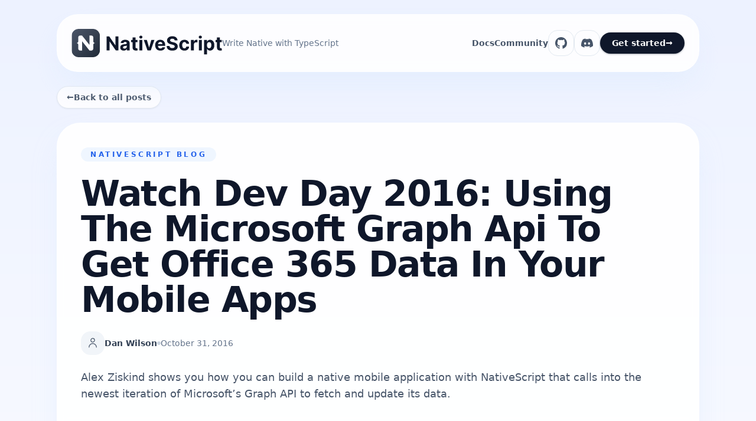

--- FILE ---
content_type: text/html; charset=utf-8
request_url: https://blog.nativescript.org/watch-dev-day-2016-using-the-microsoft-graph-api-to-get-office-365-data-in-your-mobile-apps/
body_size: 7358
content:
<!DOCTYPE html>
<html lang="en">
  <head>
    <meta charset="UTF-8" />
    <meta http-equiv="X-UA-Compatible" content="IE=edge" />
    <meta name="viewport" content="width=device-width, initial-scale=1.0" />

    <link rel="apple-touch-icon" sizes="180x180" href="https://nativescript.org/apple-touch-icon.png" />
    <link rel="icon" type="image/png" sizes="32x32" href="https://nativescript.org/favicon-32x32.png" />
    <link rel="icon" type="image/png" sizes="16x16" href="https://nativescript.org/favicon-16x16.png" />
    <link rel="manifest" href="https://nativescript.org/site.webmanifest" />

    <link rel="stylesheet" href="/styles.css" />
    <title>Watch Dev Day 2016: Using The Microsoft Graph Api To Get Office 365 Data In Your Mobile Apps | The NativeScript Blog</title>
  <script data-cfasync="false" nonce="927e71e3-00f7-4833-9458-e9bb378248ca">try{(function(w,d){!function(j,k,l,m){if(j.zaraz)console.error("zaraz is loaded twice");else{j[l]=j[l]||{};j[l].executed=[];j.zaraz={deferred:[],listeners:[]};j.zaraz._v="5874";j.zaraz._n="927e71e3-00f7-4833-9458-e9bb378248ca";j.zaraz.q=[];j.zaraz._f=function(n){return async function(){var o=Array.prototype.slice.call(arguments);j.zaraz.q.push({m:n,a:o})}};for(const p of["track","set","debug"])j.zaraz[p]=j.zaraz._f(p);j.zaraz.init=()=>{var q=k.getElementsByTagName(m)[0],r=k.createElement(m),s=k.getElementsByTagName("title")[0];s&&(j[l].t=k.getElementsByTagName("title")[0].text);j[l].x=Math.random();j[l].w=j.screen.width;j[l].h=j.screen.height;j[l].j=j.innerHeight;j[l].e=j.innerWidth;j[l].l=j.location.href;j[l].r=k.referrer;j[l].k=j.screen.colorDepth;j[l].n=k.characterSet;j[l].o=(new Date).getTimezoneOffset();if(j.dataLayer)for(const t of Object.entries(Object.entries(dataLayer).reduce((u,v)=>({...u[1],...v[1]}),{})))zaraz.set(t[0],t[1],{scope:"page"});j[l].q=[];for(;j.zaraz.q.length;){const w=j.zaraz.q.shift();j[l].q.push(w)}r.defer=!0;for(const x of[localStorage,sessionStorage])Object.keys(x||{}).filter(z=>z.startsWith("_zaraz_")).forEach(y=>{try{j[l]["z_"+y.slice(7)]=JSON.parse(x.getItem(y))}catch{j[l]["z_"+y.slice(7)]=x.getItem(y)}});r.referrerPolicy="origin";r.src="/cdn-cgi/zaraz/s.js?z="+btoa(encodeURIComponent(JSON.stringify(j[l])));q.parentNode.insertBefore(r,q)};["complete","interactive"].includes(k.readyState)?zaraz.init():j.addEventListener("DOMContentLoaded",zaraz.init)}}(w,d,"zarazData","script");window.zaraz._p=async d$=>new Promise(ea=>{if(d$){d$.e&&d$.e.forEach(eb=>{try{const ec=d.querySelector("script[nonce]"),ed=ec?.nonce||ec?.getAttribute("nonce"),ee=d.createElement("script");ed&&(ee.nonce=ed);ee.innerHTML=eb;ee.onload=()=>{d.head.removeChild(ee)};d.head.appendChild(ee)}catch(ef){console.error(`Error executing script: ${eb}\n`,ef)}});Promise.allSettled((d$.f||[]).map(eg=>fetch(eg[0],eg[1])))}ea()});zaraz._p({"e":["(function(w,d){})(window,document)"]});})(window,document)}catch(e){throw fetch("/cdn-cgi/zaraz/t"),e;};</script></head>
  <body class="antialiased">
    
<div class="relative min-h-screen bg-gradient-to-b from-[#edf2ff] via-white to-white text-slate-900">
  <div aria-hidden="true" class="absolute inset-x-0 top-0 -z-10 flex justify-center">
    <div class="h-72 w-[70rem] bg-[radial-gradient(circle_at_top,_rgba(59,130,246,0.25),_transparent)] blur-3xl"></div>
  </div>

  <div class="mx-auto max-w-6xl px-4 sm:px-6 lg:px-8 pb-16">
    <section aria-label="NativeScript global navigation" class="pt-6">
      <div class="rounded-[36px] border border-white/70 bg-white/85 px-6 py-6 shadow-2xl shadow-blue-100/60 backdrop-blur">
        <div class="flex flex-col gap-6 lg:flex-row lg:items-center lg:justify-between">
          <a class="flex items-center gap-4 text-slate-900" href="https://nativescript.org" aria-label="NativeScript home">
            <span class="h-12 w-auto text-slate-900">
              <svg class="h-12 w-auto" viewBox="0 0 532 100" xmlns="http://www.w3.org/2000/svg" aria-hidden="true">
                <g transform="translate(-1641.886 -310)">
                  <path fill="none" d="M1642.22 310h531.337v100H1642.22z" />
                  <clipPath id="post-ns-logo-clip-a">
                    <path d="M1642.22 310h531.337v100H1642.22z" />
                  </clipPath>
                  <g clip-path="url(#post-ns-logo-clip-a)">
                    <g transform="matrix(.09766 0 0 .09766 1642.4300256 310.0000256)">
                      <path
                        d="M1024 256C1024 114.71 909.29 0 768 0H256C114.71 0 0 114.71 0 256v512c0 141.29 114.71 256 256 256h512c141.29 0 256-114.71 256-256V256z"
                        fill="none"
                      />
                      <clipPath id="post-ns-logo-clip-b">
                        <path
                          d="M1024 256C1024 114.71 909.29 0 768 0H256C114.71 0 0 114.71 0 256v512c0 141.29 114.71 256 256 256h512c141.29 0 256-114.71 256-256V256z"
                        />
                      </clipPath>
                      <g clip-path="url(#post-ns-logo-clip-b)">
                        <path
                          fill="url(#post-ns-logo-grey-gradient)"
                          d="M1024 0H0v1024h1024V0zM843 511.86v1.1c0 .26-.19.47-.45.49-33.36 3.13-59.48 30.24-59.48 64.41v136.95c0 9.56-2.01 18.8-5.64 27.23-10.35 24.07-33.84 41.57-61.16 41.57h-69.2l-.48-.6-269.18-337.33v337.93h-69.68c-36.89 0-66.8-29.91-66.8-66.8V577.86c0-34.17-26.11-61.28-59.48-64.41-.25-.02-.45-.23-.45-.49v-1.1c0-.25.19-.46.45-.49 33.24-3.24 59.22-31.02 59.22-65.11V307.19c0-9.29 1.9-18.14 5.33-26.18 10.18-23.88 33.87-40.62 61.47-40.62h69.66l.28.35 269.18 337.34V240.39h69.94c36.89 0 66.8 29.91 66.8 66.8v139.07c0 34.09 25.98 61.87 59.22 65.11.26.03.45.24.45.49z"
                        />
                      </g>
                    </g>
                    <path
                      fill="#0f172a"
                      fill-rule="nonzero"
                      d="M1807.579 336.618v49.436h-9.044l-21.556-31.144h-.34v31.144h-10.472v-49.436h9.18l21.352 31.076h.408v-31.076h10.472zM1826.557 386.734c-3.536 0-6.46-.884-8.84-2.788-2.312-1.836-3.468-4.556-3.468-8.228 0-2.788.612-4.964 1.972-6.528 1.292-1.564 2.992-2.72 5.1-3.468 2.108-.748 4.42-1.224 6.868-1.428 3.196-.34 5.508-.68 6.868-1.02 1.428-.34 2.108-1.156 2.108-2.312v-.136c0-1.564-.476-2.72-1.428-3.604-.952-.816-2.312-1.224-4.08-1.224-1.836 0-3.332.408-4.42 1.224-1.088.748-1.836 1.836-2.176 3.06l-9.52-.816c.68-3.332 2.448-6.052 5.304-8.024 2.788-1.972 6.392-2.992 10.88-2.992 2.72 0 5.304.476 7.684 1.36 2.38.816 4.352 2.176 5.848 4.012 1.428 1.904 2.176 4.284 2.176 7.208v25.024h-9.724v-5.168h-.34c-.884 1.768-2.244 3.128-4.012 4.216-1.836 1.088-4.08 1.632-6.8 1.632zm2.924-7.072c2.244 0 4.148-.68 5.576-1.972 1.428-1.292 2.176-2.924 2.176-4.896v-3.944c-.408.272-1.02.544-1.904.748-.816.204-1.7.408-2.652.544-1.02.136-1.836.272-2.584.408-1.836.204-3.264.748-4.352 1.496-1.156.748-1.7 1.836-1.7 3.332 0 1.428.544 2.448 1.564 3.196 1.02.748 2.312 1.088 3.876 1.088zM1875.126 348.994v7.684h-6.936v17.952c0 1.428.34 2.38.952 2.924.68.476 1.496.748 2.516.748.476 0 .952-.068 1.428-.136.476-.136.884-.204 1.156-.204l1.564 7.616c-.476.204-1.224.34-2.176.612-.884.204-2.04.34-3.4.34-3.74.204-6.732-.612-8.976-2.38-2.244-1.768-3.4-4.488-3.332-8.16v-19.312h-5.1v-7.684h5.1v-8.908h10.268v8.908h6.936zM1881.824 386.054v-37.06h10.336v37.06h-10.336zm5.168-41.888c-1.496 0-2.788-.476-3.876-1.496s-1.632-2.244-1.632-3.672c0-1.496.544-2.72 1.632-3.672 1.088-1.02 2.38-1.564 3.876-1.564 1.564 0 2.856.544 3.944 1.564 1.088.952 1.632 2.176 1.632 3.672 0 1.428-.544 2.652-1.632 3.672-1.088 1.02-2.38 1.496-3.944 1.496zM1934.933 348.994l-12.988 37.06h-11.56l-12.988-37.06h10.88l7.684 26.52h.408l7.684-26.52h10.88zM1955.865 386.802c-3.808 0-7.072-.816-9.86-2.38-2.72-1.496-4.828-3.74-6.324-6.596-1.496-2.856-2.244-6.256-2.244-10.132 0-3.808.748-7.208 2.244-10.064 1.496-2.856 3.604-5.1 6.256-6.732 2.72-1.632 5.848-2.448 9.52-2.448 3.264 0 6.188.748 8.84 2.108s4.692 3.468 6.256 6.256c1.564 2.788 2.312 6.324 2.312 10.472v2.856h-25.228c0 2.788.748 4.964 2.244 6.596 1.496 1.564 3.604 2.38 6.12 2.38 1.768 0 3.264-.408 4.488-1.088 1.292-.748 2.176-1.836 2.652-3.196l9.52.612c-.748 3.4-2.584 6.188-5.508 8.228-2.924 2.108-6.732 3.128-11.288 3.128zm-8.228-23.052h15.572c0-2.176-.748-4.012-2.108-5.44-1.428-1.428-3.264-2.176-5.508-2.176s-4.148.748-5.576 2.244c-1.496 1.496-2.244 3.264-2.38 5.372zM2006.638 350.83c-.204-1.972-1.02-3.468-2.516-4.556s-3.468-1.632-5.984-1.632-4.488.544-5.848 1.564c-1.36 1.088-2.04 2.38-2.04 4.012-.068 1.768.68 3.06 2.244 4.012 1.564.884 3.4 1.632 5.576 2.108l4.42 1.02c2.856.68 5.44 1.632 7.616 2.856 2.244 1.224 4.012 2.788 5.304 4.692 1.292 1.904 1.904 4.284 1.904 7.004 0 4.556-1.7 8.16-5.1 10.812-3.332 2.72-8.024 4.012-14.076 4.012-6.052 0-10.812-1.36-14.416-4.08-3.536-2.72-5.372-6.8-5.508-12.104h10.132c.136 2.448 1.156 4.352 2.924 5.576 1.768 1.224 4.012 1.836 6.732 1.836 2.652 0 4.76-.544 6.392-1.632 1.564-1.156 2.38-2.652 2.38-4.42 0-1.7-.748-2.992-2.176-3.876-1.496-.884-3.536-1.7-6.256-2.312l-5.372-1.36c-4.148-1.02-7.48-2.584-9.86-4.76-2.448-2.176-3.604-5.1-3.604-8.704 0-2.992.748-5.644 2.38-7.888 1.632-2.244 3.876-3.944 6.664-5.236 2.856-1.224 6.052-1.836 9.724-1.836 3.604 0 6.868.612 9.588 1.836 2.72 1.292 4.896 3.06 6.392 5.304 1.564 2.176 2.312 4.828 2.38 7.752h-9.996zM2040.898 386.802c-3.808 0-7.072-.816-9.792-2.448-2.72-1.632-4.828-3.876-6.324-6.732-1.428-2.924-2.176-6.188-2.176-9.996 0-3.74.748-7.14 2.244-9.996 1.496-2.856 3.536-5.1 6.256-6.732 2.72-1.632 5.984-2.448 9.724-2.448 3.264 0 6.052.612 8.5 1.768 2.448 1.224 4.352 2.856 5.78 4.964 1.428 2.108 2.176 4.624 2.312 7.48h-9.656c-.272-1.836-1.02-3.332-2.176-4.488-1.156-1.088-2.72-1.7-4.556-1.7-2.38 0-4.352.952-5.78 2.924-1.428 1.904-2.176 4.624-2.176 8.092 0 3.536.748 6.324 2.176 8.228 1.428 1.972 3.332 2.924 5.78 2.924 1.768 0 3.264-.544 4.42-1.632 1.224-1.02 1.972-2.584 2.312-4.556h9.656c-.136 2.856-.884 5.304-2.244 7.48-1.428 2.176-3.332 3.876-5.712 5.032-2.448 1.224-5.304 1.836-8.568 1.836zM2064.042 386.054v-37.06h9.996v6.46h.408c.68-2.312 1.768-4.08 3.4-5.236 1.564-1.224 3.4-1.768 5.508-1.768 1.156 0 2.176.136 3.196.34v9.112c-.476-.136-1.156-.272-1.972-.408-.884-.068-1.632-.136-2.38-.136-2.244 0-4.148.748-5.644 2.176-1.428 1.428-2.176 3.264-2.176 5.508v21.012h-10.336zM2091.836 386.054v-37.06h10.336v37.06h-10.336zm5.168-41.888c-1.496 0-2.788-.476-3.876-1.496s-1.632-2.244-1.632-3.672c0-1.496.544-2.72 1.632-3.672 1.088-1.02 2.38-1.564 3.876-1.564 1.564 0 2.856.544 3.944 1.564 1.088.952 1.632 2.176 1.632 3.672 0 1.428-.544 2.652-1.632 3.672-1.088 1.02-2.38 1.496-3.944 1.496zM2110.334 399.994v-51h10.2v6.188h.408c.476-1.02 1.156-2.04 1.972-3.06.884-1.02 2.04-1.904 3.4-2.584 1.428-.68 3.128-1.088 5.168-1.088 2.72 0 5.236.748 7.548 2.176 2.244 1.36 4.08 3.468 5.44 6.324 1.36 2.788 2.04 6.324 2.04 10.608 0 4.148-.612 7.616-1.972 10.472-1.36 2.856-3.128 4.964-5.44 6.46-2.244 1.428-4.76 2.176-7.616 2.176-1.972 0-3.672-.34-5.1-1.02-1.36-.612-2.516-1.496-3.4-2.448-.884-1.02-1.564-2.04-2.04-3.06h-.272v19.856h-10.336zm10.064-32.504c0 3.332.68 5.984 2.04 7.956 1.36 2.04 3.332 2.992 5.78 2.992 2.516 0 4.488-.952 5.78-2.992 1.36-2.04 2.04-4.692 2.04-7.956 0-3.196-.68-5.78-1.972-7.82-1.36-1.972-3.264-2.992-5.848-2.992-2.516 0-4.42.952-5.78 2.924-1.36 1.972-2.04 4.624-2.04 7.888zM2173.061 348.994v7.684h-6.936v17.952c0 1.428.34 2.38.952 2.924.68.476 1.496.748 2.516.748.476 0 .952-.068 1.428-.136.476-.136.884-.204 1.156-.204l1.564 7.616c-.476.204-1.224.34-2.176.612-.884.204-2.04.34-3.4.34-3.74.204-6.732-.612-8.976-2.38-2.244-1.768-3.4-4.488-3.332-8.16v-19.312h-5.1v-7.684h5.1v-8.908h10.268v8.908h6.936z"
                    />
                  </g>
                </g>
                <defs>
                  <linearGradient id="post-ns-logo-grey-gradient" x1="0%" y1="0%" x2="100%" y2="100%">
                    <stop offset="0%" stop-color="#4a5568" />
                    <stop offset="50%" stop-color="#374151" />
                    <stop offset="100%" stop-color="#1f2937" />
                  </linearGradient>
                </defs>
              </svg>
            </span>
            <div class="text-left headline-right-text">
              <p class="text-sm text-slate-500">Write Native with TypeScript</p>
            </div>
          </a>
          <div class="flex flex-1 flex-col gap-4 lg:ml-auto lg:flex-row lg:items-center lg:justify-end">
            <div class="flex flex-wrap items-center justify-center gap-5 text-sm font-semibold text-slate-600 lg:justify-end">
              <a class="transition hover:text-slate-900" href="https://docs.nativescript.org">Docs</a>
              <a class="transition hover:text-slate-900" href="https://nativescript.org/discord">Community</a>
            </div>
            <div class="flex items-center justify-center gap-3 lg:justify-end">
              <a
                class="
                  inline-flex
                  h-11
                  w-11
                  items-center
                  justify-center
                  rounded-2xl
                  border border-slate-200
                  text-slate-600
                  transition
                  hover:-translate-y-0.5 hover:text-slate-900
                "
                href="https://github.com/NativeScript/NativeScript"
                target="_blank"
                rel="noreferrer"
                aria-label="NativeScript on GitHub"
              >
                <svg class="h-5 w-5" viewBox="0 0 16 16" fill="currentColor" aria-hidden="true">
                  <path
                    fill-rule="evenodd"
                    d="M8 0C3.58 0 0 3.58 0 8c0 3.54 2.29 6.53 5.47 7.59.4.07.55-.17.55-.38 0-.19-.01-.82-.01-1.49-2.01.37-2.53-.49-2.69-.94-.09-.23-.48-.94-.82-1.13-.28-.15-.68-.52-.01-.53.63-.01 1.08.58 1.23.82.72 1.21 1.87.87 2.33.66.07-.52.28-.87.51-1.07-1.78-.2-3.64-.89-3.64-3.95 0-.87.31-1.59.82-2.15-.08-.2-.36-1.02.08-2.12 0 0 .67-.21 2.2.82.64-.18 1.32-.27 2-.27.68 0 1.36.09 2 .27 1.53-1.04 2.2-.82 2.2-.82.44 1.1.16 1.92.08 2.12.51.56.82 1.27.82 2.15 0 3.07-1.87 3.75-3.65 3.95.29.25.54.73.54 1.48 0 1.07-.01 1.93-.01 2.2 0 .21.15.46.55.38A8.013 8.013 0 0016 8c0-4.42-3.58-8-8-8z"
                  ></path>
                </svg>
              </a>
              <a
                class="
                  inline-flex
                  h-11
                  w-11
                  items-center
                  justify-center
                  rounded-2xl
                  border border-slate-200
                  text-slate-600
                  transition
                  hover:-translate-y-0.5 hover:text-slate-900
                "
                href="https://nativescript.org/discord"
                target="_blank"
                rel="noreferrer"
                aria-label="NativeScript Discord"
              >
                <svg class="h-5 w-5" viewBox="0 0 127.14 96.36" fill="currentColor" aria-hidden="true">
                  <path
                    d="M107.7,8.07A105.15,105.15,0,0,0,81.47,0a72.06,72.06,0,0,0-3.36,6.83A97.68,97.68,0,0,0,49,6.83,72.37,72.37,0,0,0,45.64,0,105.89,105.89,0,0,0,19.39,8.09C2.79,32.65-1.71,56.6.54,80.21h0A105.73,105.73,0,0,0,32.71,96.36,77.7,77.7,0,0,0,39.6,85.25a68.42,68.42,0,0,1-10.85-5.18c.91-.66,1.8-1.34,2.66-2a75.57,75.57,0,0,0,64.32,0c.87.71,1.76,1.39,2.66,2a68.68,68.68,0,0,1-10.87,5.19,77,77,0,0,0,6.89,11.1A105.25,105.25,0,0,0,126.6,80.22h0C129.24,52.84,122.09,29.11,107.7,8.07ZM42.45,65.69C36.18,65.69,31,60,31,53s5-12.74,11.43-12.74S54,46,53.89,53,48.84,65.69,42.45,65.69Zm42.24,0C78.41,65.69,73.25,60,73.25,53s5-12.74,11.44-12.74S96.23,46,96.12,53,91.08,65.69,84.69,65.69Z"
                  />
                </svg>
              </a>
              <a
                class="
                  inline-flex
                  items-center
                  gap-2
                  rounded-full
                  bg-slate-900
                  px-5
                  py-2
                  text-sm
                  font-semibold
                  text-white
                  shadow shadow-slate-900/30
                  transition
                  hover:-translate-y-0.5 hover:bg-slate-800
                "
                href="https://docs.nativescript.org/setup/"
              >
                Get started
                <span aria-hidden="true">&rarr;</span>
              </a>
            </div>
          </div>
        </div>
      </div>
    </section>

    <div class="pt-6">
      <a
        class="
          inline-flex
          items-center
          gap-2
          rounded-full
          border border-slate-200
          bg-white/80
          px-4
          py-2
          text-sm
          font-semibold
          text-slate-600
          shadow shadow-slate-900/5
          transition
          hover:-translate-y-0.5 hover:border-blue-200 hover:text-slate-900
        "
        href="/"
      >
        <span aria-hidden="true">&larr;</span>
        Back to all posts
      </a>
    </div>

    <article class="mt-6 rounded-[40px] border border-white/80 bg-white/90 p-6 sm:p-10 shadow-2xl shadow-blue-100/70 backdrop-blur">
      <div class="space-y-6">
        <div class="inline-flex items-center gap-2 rounded-full bg-blue-50 px-4 py-1 text-xs font-semibold uppercase tracking-[0.3em] text-blue-600">
          NativeScript Blog
        </div>
        <h1 class="text-4xl font-semibold leading-tight tracking-tight text-slate-900 sm:text-5xl lg:text-6xl">Watch Dev Day 2016: Using The Microsoft Graph Api To Get Office 365 Data In Your Mobile Apps</h1>
        <div class="flex flex-wrap items-center gap-4 text-sm text-slate-500">
          <span class="flex items-center gap-2 font-semibold text-slate-700">
            <span class="inline-flex h-10 w-10 items-center justify-center rounded-2xl bg-slate-100 text-slate-600">
              <svg class="h-5 w-5" viewBox="0 0 24 24" fill="none" stroke="currentColor" stroke-width="1.5" aria-hidden="true">
                <path stroke-linecap="round" stroke-linejoin="round" d="M15.75 6a3.75 3.75 0 11-7.5 0 3.75 3.75 0 017.5 0zM4.5 20.25a7.5 7.5 0 0115 0" />
              </svg>
            </span>
            <span>Dan Wilson</span>
          </span>
          <span class="h-1.5 w-1.5 rounded-full bg-slate-300"></span>
          <span>October 31, 2016</span>
        </div>
        
        <p class="text-lg text-slate-600">Alex Ziskind shows you how you can build a native mobile application with NativeScript that calls into the newest iteration of Microsoft’s Graph API to fetch and update its data.</p>
        
      </div>

      <div class="mt-10">
        <div class="prose prose-lg lg:prose-xl max-w-none text-slate-800">With Microsoft&#x2019;s advances made in the Office 365 programmability models and the recent release of Azure Active Directory for Business to Consumer scenarios, it&#x2019;s exciting to see how developers can use these new features to create compelling solutions, especially in the world of increasing demand for mobile capabilities. <br>
                          <br>
                          In this talk from NativeScript Developer Day 2016 in Boston, Telerik Developer Expert <a href="https://twitter.com/digitalix" title class target>Alex Ziskind</a> shows you how you can build a native mobile application with NativeScript that calls into the newest iteration of Microsoft&#x2019;s Graph API to fetch and update its data. We will explore Azure AD for authentication, as well as the single Graph API that can be used via a native SDK or via REST.<br>
                          <br>
                          <iframe width="560" height="315" src="https://www.youtube.com/embed/zBp4R3i45z0?list=PLiKWVuUOQtPY4XpvBSu41tobgm3YR99-r" frameborder="0" allowfullscreen></iframe></div>
      </div>

      <div class="mt-12 flex flex-wrap items-center justify-between gap-4 border-t border-slate-100 pt-8 text-sm font-semibold text-blue-600">
        <a class="inline-flex items-center gap-2" href="/">
          <span aria-hidden="true">&larr;</span>
          Back to all stories
        </a>
        <a class="inline-flex items-center gap-2" href="https://github.com/NativeScript/NativeScript" target="_blank" rel="noreferrer">
          Follow along on GitHub
          <span aria-hidden="true">&rarr;</span>
        </a>
      </div>
    </article>

    <div class="mt-16 rounded-3xl border border-white/70 bg-white/90 p-6 shadow-lg shadow-blue-100/60 backdrop-blur">
      <h2 class="text-lg font-semibold text-slate-900">Join the conversation</h2>
      <p class="mt-1 text-sm text-slate-500">Share your feedback or ask follow-up questions below.</p>
      <div id="disqus_thread" class="mt-6"></div>
    </div>
  </div>
</div>

<script type="text/javascript">
  var disqus_shortname = 'nativescript-live';
  var disqus_identifier = '5474632a-7b77-6b26-a649-ff04000922f2';
  (function () {
    var dsq = document.createElement('script');
    dsq.type = 'text/javascript';
    dsq.async = true;
    dsq.src = '//' + disqus_shortname + '.disqus.com/embed.js';
    (document.getElementsByTagName('head')[0] || document.getElementsByTagName('body')[0]).appendChild(dsq);
  })();
</script>
<noscript>Please enable JavaScript to view the <a href="https://disqus.com/?ref_noscript" rel="nofollow">comments powered by Disqus.</a></noscript>


    <footer class="mt-20 text-sm text-center text-gray-400">&copy; All Rights Reserved.</footer>
  <!-- Cloudflare Pages Analytics --><script defer src='https://static.cloudflareinsights.com/beacon.min.js' data-cf-beacon='{"token": "fdb9a190072f4550804857fc78279190"}'></script><!-- Cloudflare Pages Analytics --></body>
</html>
